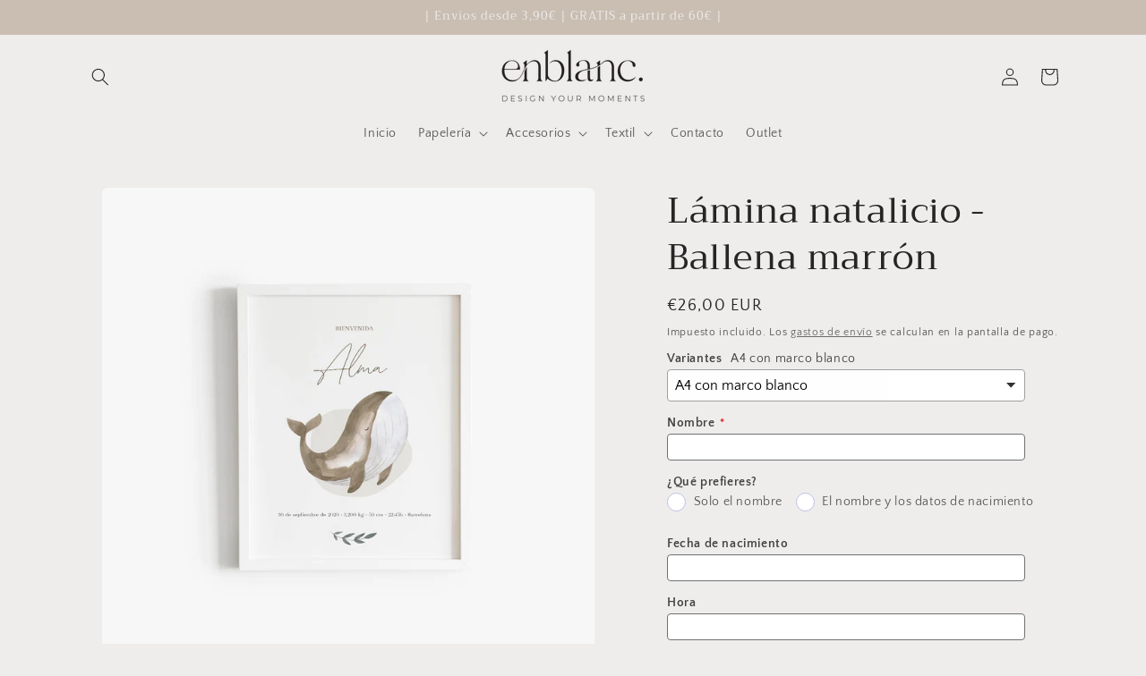

--- FILE ---
content_type: text/css
request_url: https://cdn.shopify.com/s/files/1/0411/8639/4277/t/11/assets/shopify-jedate.css?v=2.4.3
body_size: 3457
content:
@font-face{font-family:jedatefont;src:url(jedatefont.eot?t=1510763148800);src:url(jedatefont.eot?t=1510763148800#iefix) format("embedded-opentype"),url(jedatefont.woff?t=1510763148800) format("woff"),url(jedatefont.ttf?t=1510763148800) format("truetype"),url(jedatefont.svg?t=1510763148800#jedatefont) format("svg")}.jedatefont{font-family:jedatefont!important;font-style:normal;-webkit-font-smoothing:antialiased;-moz-osx-font-smoothing:grayscale}.jedate{height:auto;font-family:PingFangSC-Light,PingFang SC,Segoe UI,Lucida Grande,NotoSansHans-Light,Microsoft YaHei,\5fae\8f6f\96c5\9ed1,STHeiti,WenQuanYi Micro Hei,SimSun,sans-serif;font-size:12px;cursor:default;margin:0;padding:0;overflow:hidden;position:relative;border-radius:4px;display:inline-block;border:1px solid #e2e2e2;box-shadow:0 1px 6px #00000026;background-color:#fff}.jedate *{margin:0;padding:0;list-style-type:none;-webkit-box-sizing:border-box;-moz-box-sizing:border-box;box-sizing:border-box;font-style:normal;font-family:PingFangSC-Light,PingFang SC,Segoe UI,Lucida Grande,NotoSansHans-Light,Microsoft YaHei,\5fae\8f6f\96c5\9ed1,STHeiti,WenQuanYi Micro Hei,SimSun,sans-serif}.jedate table thead,.jedate table td{border:1px #fff solid}.jedate ul,.jedate ol,.jedate li,.jedate dl{list-style-type:none;font-style:normal;font-weight:300}.jedate .yearprev{left:0;font-size:14px}.jedate .monthprev{left:25px;font-size:14px}.jedate .yearnext{right:0;font-size:14px}.jedate .monthnext{right:25px;font-size:14px}.jedate .jedate-tips{position:absolute;top:40%;left:50%;z-index:800;width:200px;margin-left:-100px;line-height:20px;padding:15px;text-align:center;font-size:12px;color:red;background-color:#fffef4;border:1px rgb(247,206,57) solid;display:none}.jedate .timecontent ul::-webkit-scrollbar,.jedate-menu::-webkit-scrollbar{height:6px;width:6px;margin-right:5px;background-color:#f5f5f5;transition:all .3s ease-in-out;border-radius:0}.jedate .timecontent ul::-webkit-scrollbar-track,.jedate-menu::-webkit-scrollbar-track{-webkit-border-radius:0px;border-radius:0}.jedate .timecontent ul::-webkit-scrollbar-thumb,.jedate-menu::-webkit-scrollbar-thumb{-webkit-border-radius:0px;border-radius:0;background:#00000080}.jedate .timecontent ul::-webkit-scrollbar-thumb:hover,.jedate-menu::-webkit-scrollbar-thumb:hover{background:#0009}.jedate .timecontent ul::-webkit-scrollbar-thumb:active,.jedate-menu::-webkit-scrollbar-thumb:active{background:#000c}.jedate .timecontent ul::-webkit-scrollbar-thumb:window-inactive,.jedate-menu::-webkit-scrollbar-thumb:window-inactive{background:#0006}.jedate .jedate-hmsmask{width:100%;display:block;background-color:#000000b3;background-color:#fff;position:absolute;top:0;left:0;right:0;bottom:36px;z-index:100}.jedatetipscon{color:#333;float:left;overflow:hidden;background-color:#fffef4;line-height:22px;padding:6px;border:1px rgb(247,206,57) solid;font-style:normal;font-family:Arial,\5b8b\4f53,"sans-serif";font-size:12px;font-weight:300}.jedatetipscon p{padding:0;margin:0;font-size:12px}.jedatetipscon p.red{color:red}.jedate.leftmenu{padding-left:90px}.jedate .jedate-menu{width:90px;position:absolute;top:0;left:0;bottom:0;z-index:10;background:#f2f2f2;border-right:1px solid #efefef;border-radius:4px 0 0 4px;overflow:auto;display:block;padding:4px 0}.jedate .jedate-menu p{height:30px;line-height:30px;padding-left:8px;overflow:hidden;font-size:12px;cursor:pointer}.jedate .jedate-menu p:hover{background-color:#00a680;color:#fff}.jedate .jedate-wrap{min-width:230px;background:#fff;overflow:hidden}.jedate .jedate-pane{width:230px;float:left;overflow:hidden}.jedate .jedate-header{width:100%;height:36px;line-height:36px;float:left;background-color:#f2f2f2;text-align:center;font-size:14px;padding:0 50px;position:relative}.jedate .jedate-header em{width:25px;height:36px;line-height:36px;position:absolute;color:#666;top:0;background-repeat:no-repeat;background-position:center center;cursor:pointer}.jedate .jedate-header .ymbtn{padding:8px;border-radius:4px;cursor:pointer;font-size:14px}.jedate .jedate-content{width:100%;height:220px;float:left;padding:5px;overflow:hidden}.jedate .jedate-content.bordge{border-left:1px #e9e9e9 solid}.jedate .jedate-content .yeartable,.jedate .jedate-content .monthtable{width:100%;border-collapse:collapse;border-spacing:0;border:1px solid #fff}.jedate .jedate-content .yeartable td,.jedate .jedate-content .monthtable td{width:73px;height:51px;line-height:51px;text-align:center;position:relative;overflow:hidden;font-size:14px}.jedate .jedate-content .yeartable td span,.jedate .jedate-content .monthtable td span{padding:8px 10px;border:1px solid #fff}.jedate .jedate-content .yeartable td.action span,.jedate .jedate-content .monthtable td.action span,.jedate .jedate-content .yeartable td.action span:hover,.jedate .jedate-content .monthtable td.action span:hover{background-color:#00a680;border:1px #00A680 solid;color:#fff}.jedate .jedate-content .yeartable td span:hover,.jedate .jedate-content .monthtable td span:hover{background-color:#f2f2f2;border:1px #f2f2f2 solid}.jedate .jedate-content .yeartable td.disabled span,.jedate .jedate-content .monthtable td.disabled span,.jedate .jedate-content .yeartable td.disabled span:hover,.jedate .jedate-content .monthtable td.disabled span:hover{color:#bbb;background-color:#fff;border:1px solid #fff}.jedate .jedate-content .yeartable td.contain span,.jedate .jedate-content .monthtable td.contain span,.jedate .jedate-content .yeartable td.contain span:hover,.jedate .jedate-content .monthtable td.contain span:hover{background-color:#d0f0e3;border:1px #D0F0E3 solid}.jedate.grid .daystable thead,.jedate.grid .daystable td{border:1px #f2f2f2 solid}.jedate .jedate-content .daystable{width:100%;border-collapse:collapse;border-spacing:0;border:1px solid #fff}.jedate .jedate-content .daystable thead{background-color:#fff}.jedate .jedate-content .daystable th{width:31px;height:27px;text-align:center;position:relative;overflow:hidden;font-size:12px;font-weight:400}.jedate .jedate-content .daystable td{width:31px;height:30px;text-align:center;position:relative;overflow:hidden;font-size:14px;font-family:Arial,\5b8b\4f53,"sans-serif"}.jedate .jedate-content .daystable td .nolunar{line-height:29px;font-size:14px;font-family:Arial,\5b8b\4f53,"sans-serif"}.jedate .jedate-content .daystable td .solar{height:14px;line-height:14px;font-size:14px;padding-top:2px;display:block;font-family:Arial,\5b8b\4f53,"sans-serif"}.jedate .jedate-content .daystable td .lunar{height:15px;line-height:15px;font-size:12px;overflow:hidden;display:block;font-family:Arial,\5b8b\4f53,"sans-serif";color:#888;transform:scale(.95)}.jedate .jedate-content .daystable td.action,.jedate .jedate-content .daystable td.action:hover,.jedate .jedate-content .daystable td.action .lunar{background-color:#00a680;color:#fff}.jedate .jedate-content .daystable td.other,.jedate .jedate-content .daystable td.other .nolunar,.jedate .jedate-content .daystable td.other .lunar{color:#0da}.jedate .jedate-content .daystable td.disabled,.jedate .jedate-content .daystable td.disabled .nolunar,.jedate .jedate-content .daystable td.disabled .lunar{color:#bbb}.jedate .jedate-content .daystable td.contain,.jedate .jedate-content .daystable td.contain:hover{background-color:#0da;color:#fff}.jedate .jedate-content .daystable td.disabled:hover{background-color:#fff}.jedate .jedate-content .daystable td:hover{background-color:#f2f2f2}.jedate .jedate-content .daystable td.red{color:red}.jedate .jedate-content .daystable td .marks{width:5px;height:5px;background-color:red;-webkit-border-radius:50%;border-radius:50%;position:absolute;right:2px;top:4px}.jedate .jedate-content .daystable td.action .marks{width:5px;height:5px;background-color:#fff;-webkit-border-radius:50%;border-radius:50%;position:absolute;right:2px;top:4px}.jedate .jedate-time{overflow:hidden;padding-bottom:4px;background-color:#fff;position:absolute;top:0;right:0;z-index:150}.jedate .jedate-time .timepane{width:230px;float:left}.jedate .jedate-time .timeheader{width:100%;float:left;height:36px;line-height:36px;background-color:#f2f2f2;text-align:center;font-size:14px;position:relative}.jedate .jedate-time .timecontent{width:100%;float:left}.jedate .jedate-time .hmstitle{width:211px;margin:0 auto;overflow:hidden;padding-top:4px;text-align:center}.jedate .jedate-time .hmstitle p{width:33.33%;float:left;height:30px;line-height:30px;font-size:13px}.jedate .jedate-time .hmslist{width:211px;margin:0 auto 6px;border:1px solid #ddd;border-right:none;overflow:hidden}.jedate .jedate-time .hmslist .hmsauto{height:100%;margin:0;text-align:center}.jedate .jedate-time .hmslist ul{width:70px;height:174px;float:left;border-right:1px solid #ddd;overflow:hidden}.jedate .jedate-time .hmslist .hmsauto:hover ul{overflow-y:auto}.jedate .jedate-time .hmslist ul li{width:130%;padding-left:26px;text-align:left;height:25px;line-height:25px;font-size:14px;font-family:Arial,\5b8b\4f53,"sans-serif"}.jedate .jedate-time .hmslist ul li:hover{background-color:#f2f2f2}.jedate .jedate-time .hmslist ul li.action,.jedate-time .hmslist ul li.action:hover{background-color:#00a680;color:#fff}.jedate .jedate-time .hmslist ul li.disabled{background-color:#fbfbfb;color:#ccc}.jedate .jedate-time .hmslist ul li.disabled.action{background-color:#00a680;color:#fff;filter:Alpha(opacity=30);opacity:.3}.jedate .jedate-footbtn{height:36px;padding:0 6px;border-top:1px #e9e9e9 solid;overflow:hidden}.jedate .jedate-footbtn .timecon{line-height:28px;padding:0 5px;background-color:#00a680;color:#fff;display:block;float:left;font-size:12px;margin-top:4px;border-radius:4px;overflow:hidden}.jedate .jedate-footbtn .btnscon{line-height:28px;margin-top:4px;display:block;float:right;font-size:12px;border-radius:4px;overflow:hidden}.jedate .jedate-footbtn .btnscon span{float:left;padding:0 5px;border-right:1px #fff solid;background-color:#00a680;color:#fff;display:block;height:28px;line-height:28px;text-align:center;overflow:hidden}.jedate .jedate-footbtn .btnscon span:last-child{border-right:none}.monthprev.mprev.jedatefont{background-image:url("data:image/svg+xml,%3Csvg t='1613548410934' class='icon' viewBox='0 0 1024 1024' version='1.1' xmlns='http://www.w3.org/2000/svg' p-id='7772' width='16' height='16'%3E%3Cpath d='M675.84 865.28c-6.656 0-13.312-2.56-17.92-7.68L311.808 512l345.6-345.6c10.24-10.24 26.112-10.24 36.352 0s10.24 26.112 0 36.352L384.512 512l309.76 309.76c10.24 10.24 10.24 26.112 0 36.352-5.12 4.608-11.776 7.168-18.432 7.168z' p-id='7773'%3E%3C/path%3E%3C/svg%3E")}.monthnext.mnext.jedatefont{background-image:url("data:image/svg+xml,%3Csvg t='1613530423870' class='icon' viewBox='0 0 1024 1024' version='1.1' xmlns='http://www.w3.org/2000/svg' p-id='2286' width='16' height='16'%3E%3Cpath d='M541.44 840.3456L245.76 541.44l285.44-295.0144a32.9216 32.9216 0 0 0 0-45.4656 30.208 30.208 0 0 0-44.1344 0l-309.76 320a32.768 32.768 0 0 0 0 45.4144c2.56 2.56 5.12 3.84 8.3456 5.7856L496.64 886.4256c12.8 12.8 32.6144 12.8 45.4144 0a34.2528 34.2528 0 0 0-0.6144-46.08z' fill='' p-id='2287'%3E%3C/path%3E%3Cpath d='M807.0144 840.3456l-295.68-298.9056 285.44-295.0144a32.9216 32.9216 0 0 0 0-45.4656 30.208 30.208 0 0 0-44.1344 0l-309.76 320a32.8704 32.8704 0 0 0 0 45.4144c2.56 2.56 5.12 3.84 8.3456 5.7856l311.04 314.2656c12.8 12.8 32.6144 12.8 45.4144 0a34.304 34.304 0 0 0-0.6656-46.08z' fill='' p-id='2288'%3E%3C/path%3E%3C/svg%3E");-moz-transform:rotate(180deg);-webkit-transform:rotate(180deg);transform:rotate(180deg);background-image:url("data:image/svg+xml,%3Csvg t='1613548410934' class='icon' viewBox='0 0 1024 1024' version='1.1' xmlns='http://www.w3.org/2000/svg' p-id='7772' width='16' height='16'%3E%3Cpath d='M675.84 865.28c-6.656 0-13.312-2.56-17.92-7.68L311.808 512l345.6-345.6c10.24-10.24 26.112-10.24 36.352 0s10.24 26.112 0 36.352L384.512 512l309.76 309.76c10.24 10.24 10.24 26.112 0 36.352-5.12 4.608-11.776 7.168-18.432 7.168z' p-id='7773'%3E%3C/path%3E%3C/svg%3E")}.yearprev.yprev.jedatefont{background-image:url("data:image/svg+xml,%3Csvg t='1613530423870' class='icon' viewBox='0 0 1024 1024' version='1.1' xmlns='http://www.w3.org/2000/svg' p-id='2286' width='16' height='16'%3E%3Cpath d='M541.44 840.3456L245.76 541.44l285.44-295.0144a32.9216 32.9216 0 0 0 0-45.4656 30.208 30.208 0 0 0-44.1344 0l-309.76 320a32.768 32.768 0 0 0 0 45.4144c2.56 2.56 5.12 3.84 8.3456 5.7856L496.64 886.4256c12.8 12.8 32.6144 12.8 45.4144 0a34.2528 34.2528 0 0 0-0.6144-46.08z' fill='' p-id='2287'%3E%3C/path%3E%3Cpath d='M807.0144 840.3456l-295.68-298.9056 285.44-295.0144a32.9216 32.9216 0 0 0 0-45.4656 30.208 30.208 0 0 0-44.1344 0l-309.76 320a32.8704 32.8704 0 0 0 0 45.4144c2.56 2.56 5.12 3.84 8.3456 5.7856l311.04 314.2656c12.8 12.8 32.6144 12.8 45.4144 0a34.304 34.304 0 0 0-0.6656-46.08z' fill='' p-id='2288'%3E%3C/path%3E%3C/svg%3E")}.yearnext.ynext.jedatefont{background-image:url("data:image/svg+xml,%3Csvg t='1613530423870' class='icon' viewBox='0 0 1024 1024' version='1.1' xmlns='http://www.w3.org/2000/svg' p-id='2286' width='16' height='16'%3E%3Cpath d='M541.44 840.3456L245.76 541.44l285.44-295.0144a32.9216 32.9216 0 0 0 0-45.4656 30.208 30.208 0 0 0-44.1344 0l-309.76 320a32.768 32.768 0 0 0 0 45.4144c2.56 2.56 5.12 3.84 8.3456 5.7856L496.64 886.4256c12.8 12.8 32.6144 12.8 45.4144 0a34.2528 34.2528 0 0 0-0.6144-46.08z' fill='' p-id='2287'%3E%3C/path%3E%3Cpath d='M807.0144 840.3456l-295.68-298.9056 285.44-295.0144a32.9216 32.9216 0 0 0 0-45.4656 30.208 30.208 0 0 0-44.1344 0l-309.76 320a32.8704 32.8704 0 0 0 0 45.4144c2.56 2.56 5.12 3.84 8.3456 5.7856l311.04 314.2656c12.8 12.8 32.6144 12.8 45.4144 0a34.304 34.304 0 0 0-0.6656-46.08z' fill='' p-id='2288'%3E%3C/path%3E%3C/svg%3E");-moz-transform:rotate(180deg);-webkit-transform:rotate(180deg);transform:rotate(180deg);filter:progid:DXImageTransform.Microsoft.BasicImage(rotation=2)}.jedate{background:#fff;border:1px solid #dbdbdb;box-shadow:0 4px 12px #00000026;border-radius:8px;padding:5px 15px}.jedate .jedate-header,.jedate .jedate-time .timeheader{background-color:transparent!important;font-family:Tahoma,sans-serif;font-size:12px;font-weight:600;color:#4a4a4a!important}.jedate .jedate-footbtn,.jedate .jedate-time .hmslist,.jedate .jedate-time .hmslist ul{border:none}.jedate .jedate-footbtn .timecon,.jedate .jedate-footbtn .btnscon span{background-color:transparent!important;font-family:Tahoma,sans-serif;font-size:12px;font-weight:600;color:#4a4a4a!important;cursor:pointer}.jedate .jedate-content .daystable td{cursor:pointer;border-radius:4px;width:32px;height:32px}.jedate .jedate-header .ymbtn:hover,.jedate .jedate-footbtn .timecon:hover,.jedate .jedate-footbtn .btnscon span:hover,.jedate .jedate-header em:hover{background-color:#f0f0f0!important;border-radius:4px}.jedate .jedate-time{padding-bottom:7px;width:100%}.jedate .jedate-time .timepane{width:240px;float:left}.ymq-date{background-image:url("data:image/svg+xml,%3Csvg t='1613967765350' class='icon' viewBox='0 0 1024 1024' version='1.1' xmlns='http://www.w3.org/2000/svg' p-id='2145' width='20' height='20'%3E%3Cpath d='M831.97 64.09H704.03V32.045a32.045 32.045 0 0 0-64.09 0V64.09H384.06V32.045a32.045 32.045 0 0 0-64.09 0V64.09H191.312A191.312 191.312 0 0 0 0 250.14v586.851a191.312 191.312 0 0 0 191.312 186.051H831.97a191.312 191.312 0 0 0 191.313-191.312V255.88A191.312 191.312 0 0 0 831.97 64.09z m127.94 767.88a128.18 128.18 0 0 1-127.94 127.94H191.312a127.94 127.94 0 0 1-127.94-127.94V415.865H959.91z m0-479.955H64.09v-95.656A127.94 127.94 0 0 1 191.312 127.94h127.94v63.372a32.045 32.045 0 0 0 64.09 0V127.94h255.88v63.372a32.045 32.045 0 0 0 64.09 0V127.94h127.94a128.18 128.18 0 0 1 127.94 127.94z' p-id='2146'%3E%3C/path%3E%3Cpath d='M296.295 621.766H186.53a36.589 36.589 0 0 1 0-73.177h109.765a36.589 36.589 0 1 1 0 73.177z m292.47 0H442.41a36.589 36.589 0 0 1 0-73.177h146.354a36.589 36.589 0 0 1 0 73.177z m255.88 0H735.118a36.589 36.589 0 1 1 0-73.177h109.527a36.589 36.589 0 1 1 0 73.177z m-548.35 219.291H186.53a36.589 36.589 0 1 1 0-73.177h109.765a36.589 36.589 0 0 1 0 73.177z m292.47 0H442.41a36.589 36.589 0 0 1 0-73.177h146.354a36.589 36.589 0 0 1 0 73.177z m255.88 0H735.118a36.589 36.589 0 1 1 0-73.177h109.527a36.589 36.589 0 1 1 0 73.177z' p-id='2147'%3E%3C/path%3E%3C/svg%3E");background-repeat:no-repeat;background-position:97% center}.jedate .jedate-time .hmslist ul::-webkit-scrollbar{width:3px;height:1px}.jedate .jedate-time .hmslist ul::-webkit-scrollbar-thumb{border-radius:20px;-webkit-box-shadow:inset 0 0 5px rgba(0,0,0,.2);background:#c4c1c1}.jedate .jedate-time .hmslist ul::-webkit-scrollbar-track{-webkit-box-shadow:inset 0 0 5px rgba(0,0,0,.2);border-radius:20px;background:#f9f9f9}.jedate .jedate-header em{height:25px;margin-top:5px}.jedate .jedate-content .daystable th{border:none}.datepicker--cells{display:-webkit-flex;display:-ms-flexbox;display:flex;-webkit-flex-wrap:wrap;-ms-flex-wrap:wrap;flex-wrap:wrap}.datepicker--cell{border-radius:4px;cursor:pointer;display:-webkit-flex;display:-ms-flexbox;display:flex;position:relative;-webkit-align-items:center;-ms-flex-align:center;align-items:center;-webkit-justify-content:center;-ms-flex-pack:center;justify-content:center;height:32px;z-index:1}.datepicker--cell.-focus-{background:#f0f0f0}.datepicker--cell.-current-{font-weight:600}.datepicker--cell.-current-.-focus-,.datepicker--cell.-current-.-in-range-{color:#4a4a4a}.datepicker--cell.-in-range-{background:#5cc4ef1a;color:#4a4a4a;padding:0;background-clip:content-box;border-radius:0}.datepicker--cell.-in-range-.-focus-{background-color:#5cc4ef33}.datepicker--cell.-disabled-{cursor:default;color:#aeaeae}.datepicker--cell.-disabled-.-focus-{color:#aeaeae}.datepicker--cell.-disabled-.-in-range-{color:#a1a1a1}.datepicker--cell.-disabled-.-current-.-focus-{color:#aeaeae}.datepicker--cell.-range-from-{background-color:#5cc4ef1a;border-radius:4px 0 0 4px}.datepicker--cell.-range-to-{background-color:#5cc4ef1a;border-radius:0 4px 4px 0}.datepicker--cell.-selected-,.datepicker--cell.-selected-.-current-{color:#fff;background:#2c6ecb}.datepicker--cell.-range-from-.-range-to-{border-radius:4px}.datepicker--cell.-selected-{border:none}.datepicker--cell.-selected-.-focus-{background:#1f5199}.datepicker--days-names{display:-webkit-flex;display:-ms-flexbox;display:flex;-webkit-flex-wrap:wrap;-ms-flex-wrap:wrap;flex-wrap:wrap;margin:8px 0 3px}.datepicker--day-name{color:#4a4a4a;display:-webkit-flex;display:-ms-flexbox;display:flex;-webkit-align-items:center;-ms-flex-align:center;align-items:center;-webkit-justify-content:center;-ms-flex-pack:center;justify-content:center;-webkit-flex:1;-ms-flex:1;flex:1;text-align:center;text-transform:uppercase;font-size:.8em}.datepicker--body,.datepicker-inline .datepicker--pointer{display:none}.datepicker--cell-day{width:14.28571%}.datepicker--cells-months{height:170px}.datepicker--cell-month{width:33.33%;height:25%}.datepicker--cells-years,.datepicker--years{height:170px}.datepicker--cell-year{width:25%;height:33.33%}.datepickers-container{position:absolute;left:0;top:0}.datepicker{padding:8px;background:#fff;border:1px solid #dbdbdb;box-shadow:0 4px 12px #00000026;border-radius:4px;box-sizing:content-box;font-family:Tahoma,sans-serif;font-size:14px;color:#4a4a4a;width:250px;position:absolute;left:-100000px;opacity:0;transition:opacity .3s ease,left 0s .3s,-webkit-transform .3s ease;transition:opacity .3s ease,transform .3s ease,left 0s .3s;transition:opacity .3s ease,transform .3s ease,left 0s .3s,-webkit-transform .3s ease;z-index:100}.datepicker.-from-top-{-webkit-transform:translateY(-8px);transform:translateY(-8px)}.datepicker.-from-right-{-webkit-transform:translateX(8px);transform:translate(8px)}.datepicker.-from-bottom-{-webkit-transform:translateY(8px);transform:translateY(8px)}.datepicker.-from-left-{-webkit-transform:translateX(-8px);transform:translate(-8px)}.datepicker.active{opacity:1;-webkit-transform:translate(0);transform:translate(0);transition:opacity .3s ease,left 0s 0s,-webkit-transform .3s ease;transition:opacity .3s ease,transform .3s ease,left 0s 0s;transition:opacity .3s ease,transform .3s ease,left 0s 0s,-webkit-transform .3s ease}.datepicker-inline .datepicker{border-color:#d7d7d7;box-shadow:none;position:static;left:auto;right:auto;opacity:1;-webkit-transform:none;transform:none}.datepicker--content{box-sizing:content-box;padding:4px}.datepicker--pointer{position:absolute;background:#fff;border-top:1px solid #dbdbdb;border-right:1px solid #dbdbdb;width:10px;height:10px;z-index:-1}.datepicker--nav-action:hover,.datepicker--nav-title:hover{background:#f0f0f0}.-top-center- .datepicker--pointer,.-top-left- .datepicker--pointer,.-top-right- .datepicker--pointer{top:calc(100% - 4px);-webkit-transform:rotate(135deg);transform:rotate(135deg)}.-right-bottom- .datepicker--pointer,.-right-center- .datepicker--pointer,.-right-top- .datepicker--pointer{right:calc(100% - 4px);-webkit-transform:rotate(225deg);transform:rotate(225deg)}.-bottom-center- .datepicker--pointer,.-bottom-left- .datepicker--pointer,.-bottom-right- .datepicker--pointer{bottom:calc(100% - 4px);-webkit-transform:rotate(315deg);transform:rotate(315deg)}.-left-bottom- .datepicker--pointer,.-left-center- .datepicker--pointer,.-left-top- .datepicker--pointer{left:calc(100% - 4px);-webkit-transform:rotate(45deg);transform:rotate(45deg)}.-bottom-left- .datepicker--pointer,.-top-left- .datepicker--pointer{left:10px}.-bottom-right- .datepicker--pointer,.-top-right- .datepicker--pointer{right:10px}.-bottom-center- .datepicker--pointer,.-top-center- .datepicker--pointer{left:calc(50% - 5px)}.-left-top- .datepicker--pointer,.-right-top- .datepicker--pointer{top:10px}.-left-bottom- .datepicker--pointer,.-right-bottom- .datepicker--pointer{bottom:10px}.-left-center- .datepicker--pointer,.-right-center- .datepicker--pointer{top:calc(50% - 5px)}.datepicker--body.active{display:block}.datepicker--nav{display:-webkit-flex;display:-ms-flexbox;display:flex;-webkit-justify-content:space-between;-ms-flex-pack:justify;justify-content:space-between;min-height:32px;padding:4px}.datepicker--nav-action,.datepicker--nav-title{font-size:12px;font-weight:600;display:-webkit-flex;display:-ms-flexbox;display:flex;cursor:pointer;-webkit-align-items:center;-ms-flex-align:center;align-items:center;-webkit-justify-content:center;-ms-flex-pack:center;justify-content:center}.datepicker--nav-action{width:32px;border-radius:4px;-webkit-user-select:none;-moz-user-select:none;-ms-user-select:none;user-select:none}.datepicker--nav-action.-disabled-{visibility:hidden}.datepicker--nav-action svg{width:25px;height:auto}.datepicker--nav-action path{fill:#4a4a4a}.datepicker--nav-title{border-radius:4px;padding:0 8px}.datepicker--nav-title i{font-style:normal;color:#9c9c9c;margin-left:5px}.datepicker--nav-title.-disabled-{cursor:default;background:0 0}.datepicker--buttons{display:-webkit-flex;display:-ms-flexbox;display:flex;padding:4px;border-top:1px solid #efefef}.datepicker--button{color:#4eb5e6;cursor:pointer;border-radius:4px;-webkit-flex:1;-ms-flex:1;flex:1;display:-webkit-inline-flex;display:-ms-inline-flexbox;display:inline-flex;-webkit-justify-content:center;-ms-flex-pack:center;justify-content:center;-webkit-align-items:center;-ms-flex-align:center;align-items:center;height:32px}.datepicker--button:hover{color:#4a4a4a;background:#f0f0f0}.datepicker--cell-day.-other-month-,.datepicker--cell-year.-other-decade-{color:#dedede}.datepicker--cell-day.-other-month-:hover,.datepicker--cell-year.-other-decade-:hover{color:#c5c5c5}.-disabled-.-focus-.datepicker--cell-day.-other-month-,.-disabled-.-focus-.datepicker--cell-year.-other-decade-{color:#dedede}.-selected-.datepicker--cell-day.-other-month-,.-selected-.datepicker--cell-year.-other-decade-{color:#fff;background:#2c6ecb}.-selected-.-focus-.datepicker--cell-day.-other-month-,.-selected-.-focus-.datepicker--cell-year.-other-decade-{background:#1f5199}.-in-range-.datepicker--cell-day.-other-month-,.-in-range-.datepicker--cell-year.-other-decade-{background-color:#5cc4ef1a;color:#ccc}.-in-range-.-focus-.datepicker--cell-day.-other-month-,.-in-range-.-focus-.datepicker--cell-year.-other-decade-{background-color:#5cc4ef33}.datepicker--cell-day.-other-month-:empty,.datepicker--cell-year.-other-decade-:empty{background:0 0;border:none}@media (max-width:768px){.jedate .jedate-pane,.jedate .jedate-time .timepane{width:50%}.jedate .jedate-time .hmstitle,.jedate .jedate-time .hmslist{width:100%}.jedate .jedate-time .hmslist ul{width:33.333%}.jedate-pane:nth-last-child(1):first-child,.timepane:nth-last-child(1):first-child{width:231px}}
/*# sourceMappingURL=/s/files/1/0411/8639/4277/t/11/assets/shopify-jedate.css.map?v=2.4.3 */
